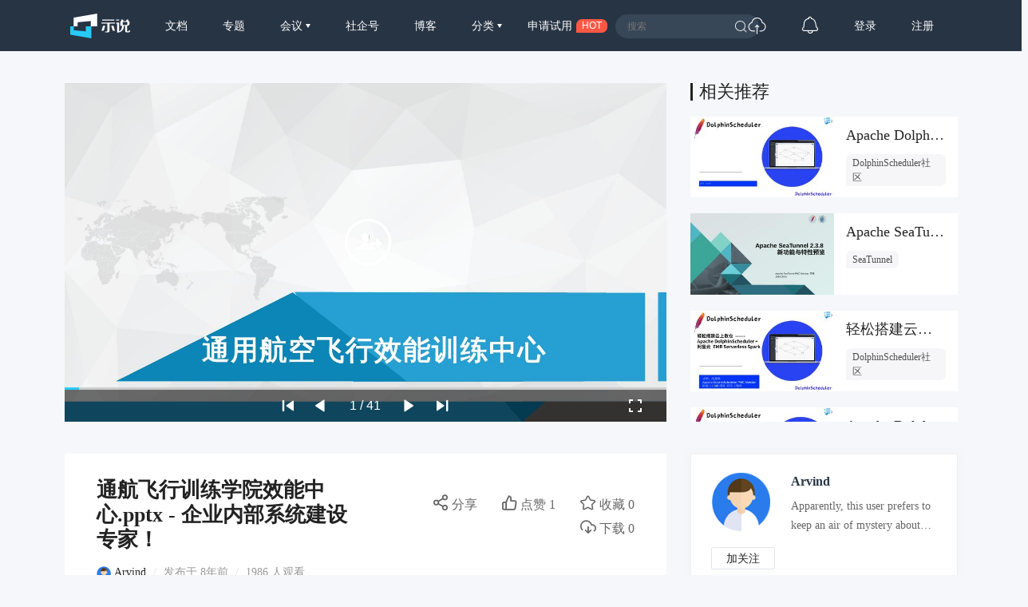

--- FILE ---
content_type: text/html; charset=UTF-8
request_url: https://www.slidestalk.com/web/v4/frontend/slides_latest_in_category
body_size: 8044
content:
{"data":{"id":10821,"slides":[{"id":"134872","user_id":"12044","user_display_name":"DolphinScheduler\u793e\u533a","name":"Apache DolphinScheduler\u53d1\u7248\u6d41\u7a0b\u4e0e\u907f\u5751\u6307\u5357","raw_filename":"tmp_pic\/20240807\/18391424\/12044\/w1723000430462.pptx","description":"","downloadable":true,"public":true,"category_id":"100","created":"2024-08-07 11:14:13","modified":"2024-08-07 11:14:13","key":"ApacheDolphinScheduler54153","extension":"pptx","convert_status":"199","total_view":"214","page_view":"214","download_count":"3","forward_count":"0","thumb_up_count":"0","favorite_count":"0","comment_count":"0","series":"","hotness":"550","event_id":"2045","video_id":null,"video_length":"-1","video_status":"0","video_size":"1","md_render_desc":"","video_view":"0","required_enroll":false,"enroll_set":"0","survey":"","declare_render":"","reason":null,"subtitle_task_id":null,"subtitle_task_status":"0","tags":"","picture":"https:\/\/sslprod.oss-cn-shanghai.aliyuncs.com\/stable\/slides\/ApacheDolphinScheduler54153\/thumbnail.jpg"},{"id":"134873","user_id":"62671","user_display_name":"SeaTunnel","name":"Apache SeaTunnel 2.3.8\u7248\u672c\u66f4\u65b0\u62a2\u5148\u770b\uff01","raw_filename":"tmp_pic\/20240924\/20342283\/62671\/w1727166349005.pptx","description":"","downloadable":true,"public":true,"category_id":"100","created":"2024-09-24 16:26:07","modified":"2024-09-24 16:27:31","key":"STSeaTunnel238preparerelease10682","extension":"pptx","convert_status":"199","total_view":"303","page_view":"303","download_count":"17","forward_count":"0","thumb_up_count":"0","favorite_count":"0","comment_count":"0","series":"","hotness":"6","event_id":"2087","video_id":null,"video_length":"-1","video_status":"0","video_size":"1","md_render_desc":"<p><br><\/p>","video_view":"0","required_enroll":false,"enroll_set":"1","survey":"","declare_render":"","reason":null,"subtitle_task_id":null,"subtitle_task_status":"0","tags":"","picture":"https:\/\/sslprod.oss-cn-shanghai.aliyuncs.com\/stable\/slides\/STSeaTunnel238preparerelease10682\/thumbnail.jpg"},{"id":"134874","user_id":"12044","user_display_name":"DolphinScheduler\u793e\u533a","name":"\u8f7b\u677e\u642d\u5efa\u4e91\u4e0a\u6570\u4ed3 - DolphinScheduler + Serverless Spark","raw_filename":"tmp_pic\/20240927\/51228156\/12044\/w1727426263572.pptx","description":"","downloadable":true,"public":true,"category_id":"100","created":"2024-09-27 16:37:47","modified":"2024-09-27 16:37:47","key":"DolphinSchedulerServerlessSpark42146","extension":"pptx","convert_status":"199","total_view":"87","page_view":"87","download_count":"0","forward_count":"0","thumb_up_count":"0","favorite_count":"0","comment_count":"0","series":"","hotness":"552","event_id":"-1","video_id":null,"video_length":"-1","video_status":"0","video_size":"1","md_render_desc":"","video_view":"0","required_enroll":false,"enroll_set":"0","survey":"","declare_render":"","reason":null,"subtitle_task_id":null,"subtitle_task_status":"0","tags":"","picture":"https:\/\/sslprod.oss-cn-shanghai.aliyuncs.com\/stable\/slides\/DolphinSchedulerServerlessSpark42146\/thumbnail.jpg"},{"id":"134875","user_id":"12044","user_display_name":"DolphinScheduler\u793e\u533a","name":"Apache DolphinScheduler\u5728BMR\u4e2d\u7684\u5b9e\u8df5","raw_filename":"tmp_pic\/20240927\/117269177\/12044\/w1727426283272.pptx","description":"","downloadable":true,"public":true,"category_id":"100","created":"2024-09-27 16:38:10","modified":"2024-09-27 16:38:10","key":"ApacheDolphinSchedulerBMR163587","extension":"pptx","convert_status":"199","total_view":"92","page_view":"92","download_count":"0","forward_count":"0","thumb_up_count":"0","favorite_count":"0","comment_count":"0","series":"","hotness":"553","event_id":"-1","video_id":null,"video_length":"-1","video_status":"0","video_size":"1","md_render_desc":"","video_view":"0","required_enroll":false,"enroll_set":"0","survey":"","declare_render":"","reason":null,"subtitle_task_id":null,"subtitle_task_status":"0","tags":"","picture":"https:\/\/sslprod.oss-cn-shanghai.aliyuncs.com\/stable\/slides\/ApacheDolphinSchedulerBMR163587\/thumbnail.jpg"},{"id":"134876","user_id":"1016163","user_display_name":"agentUniverse","name":"agentUniverse X \u6d59\u5927\u592a\u4e59\u5e73\u53f0\uff0c\u5f00\u6e90\u5171\u5efa\u62db\u52df\u4ee4\u6765\u5566\uff0c3\u4e07\u5956\u91d1\u7b49\u4f60\u62ff\uff01","raw_filename":"","description":"","downloadable":true,"public":true,"category_id":"100","created":"2025-01-17 16:57:51","modified":"2025-01-17 16:57:51","key":"117","extension":"","convert_status":"199","total_view":"143","page_view":"143","download_count":"0","forward_count":"0","thumb_up_count":"0","favorite_count":"0","comment_count":"0","series":"","hotness":"24","event_id":"-1","video_id":"a0de85bbd4b071ef80005017f1f80102","video_length":"543","video_status":"199","video_size":"503927072","md_render_desc":"<p style=\"text-align: justify;\">agentUniverse\u6b63\u5f0f\u4e0a\u7ebf\u6d59\u5927\u592a\u4e59\u5f00\u6e90\u5e73\u53f0\uff08https:\/\/www.taiyi.top\uff09\uff0c\u73b0\u53d1\u8d77\u6709\u5956\u62db\u52df\u4ee4\uff0c\u9080\u8bf7\u5927\u5bb6\u4e00\u8d77\u53c2\u4e0e\u5230\u5f00\u6e90\u5171\u5efa\u4e2d\u6765\uff0c\u89c1\u8bc1 AI \u5e94\u7528\u843d\u5730\u7684\u6bcf\u4e00\u6b65\u3002<\/p><p style=\"text-align: justify;\">May the Open Source force be with you\uff01<\/p><p style=\"text-align: justify;\"><strong>\u6d3b\u52a8\u4ecb\u7ecd<\/strong><br><\/p><p style=\"text-align: justify;\">\u672c\u6b21\u6d3b\u52a8\u8bbe\u7f6e15\u4e2a\u4efb\u52a1\uff0c\u5305\u62ec10\u4e2a\u9002\u5408\u521d\u5b66\u8005\u7684\u7b80\u5355\u578b\u95ee\u9898\uff08issue\uff09\u548c5\u4e2a\u66f4\u5177\u6311\u6218\u6027\u7684\u590d\u6742\u578b\u95ee\u9898\uff0c\u53c2\u4e0e\u8005\u53ef\u6839\u636e\u4e2a\u4eba\u5174\u8da3\u548c\u6280\u672f\u6c34\u5e73\u81ea\u7531\u9009\u62e9\u8ba4\u9886\uff0c\u5b8c\u6210\u76f8\u5e94\u4efb\u52a1\u5373\u53ef\u83b7\u5f97\u5bf9\u5e94\u5956\u91d1\uff08\u793e\u533a\u6280\u672f\u540c\u5b66\u4f1a\u6839\u636e\u4efb\u52a1\u5b8c\u6210\u7a0b\u5ea6\u786e\u5b9a\u5956\u91d1\u5177\u4f53\u989d\u5ea6\uff09\u3002\u8be6\u7ec6issue\u89c1\u6587\u672b\uff5e<br><\/p><p style=\"text-align: justify;\"><strong>\u65f6\u95f4\uff1a<\/strong>2025\u5e741\u670817\u65e5-5\u670818\u65e5<\/p><p style=\"text-align: justify;\"><strong>\u6d3b\u52a8\u5165\u53e3\uff1a<\/strong><\/p><p style=\"text-align: justify;\"><a href=\"https:\/\/www.taiyi.top\/competition-details?id=67866962c1b215c67454175f\" target=\"_blank\">https:\/\/www.taiyi.top\/competition-details?id=67866962c1b215c67454175f<\/a><\/p><p style=\"text-align: justify;\"><strong>issue\u5217\u8868\uff1a<\/strong><\/p><p style=\"text-align: justify;\"><a href=\"https:\/\/github.com\/antgroup\/agentUniverse\/issues\" target=\"_blank\">https:\/\/github.com\/antgroup\/agentUniverse\/issues<\/a><\/p><p style=\"text-align: justify;\"> <\/p><p style=\"text-align: justify;\">\u592a\u4e59\uff0c\u662f\u7531\u6d59\u6c5f\u5927\u5b66\u81ea\u4e3b\u7814\u53d1\u7684\u5f00\u6e90\u751f\u6001\u670d\u52a1\u7cfb\u7edf\uff0c\u8054\u5408\u56fd\u518530\u591a\u6240\u91cd\u70b9\u9ad8\u6821\u548c\u4f18\u79c0\u5f00\u6e90\u9879\u76ee\uff0c\u9762\u5411\u5168\u56fd\u9ad8\u6821\u548c\u5f00\u53d1\u8005\u63d0\u4f9b\u5f00\u6e90\u8d21\u732e\u4ef7\u503c\u8bc4\u4ef7\u4e0e\u5f00\u6e90\u7ade\u8d5b\u670d\u52a1\u3002<\/p><p style=\"text-align: justify;\"><br><strong>\u5956\u91d1\u8bf4\u660e<\/strong><br><\/p><p style=\"text-align: justify;\"><strong>\u5956\u91d1\uff1a<\/strong>\u672c\u6b21\u6d3b\u52a8\u7279\u8bbe\u5956\u91d1\u6c603\u4e07\u5143\u3002<\/p><p style=\"text-align: justify;\"><strong>\u8bf4\u660e\uff1a<\/strong>\u4f1a\u6839\u636e\u63d0\u4ea4issue\u7684\u8d21\u732e\u503c\u548c\u5de5\u4f5c\u91cf\u8bc4\u4f30\u5177\u4f53\u5956\u91d1\u989d\uff0c<strong>commit\u6210\u529f\u5373\u53ef\u989d\u5916\u83b7\u5f97agentUniverse\u5b9a\u5236T\u6064\u4e00\u4ef6<\/strong>\uff08\u6bcf\u4eba\u4ec5\u9650\u4e00\u4ef6\uff09\u3002<br><strong>\u5b66\u4e60\u8d44\u6599<\/strong><br><\/p><p style=\"text-align: justify;\">\u4e3a\u4e86\u5e2e\u52a9\u5927\u5bb6\u5feb\u901f\u5165\u624b\uff0c\u964d\u4f4e\u5b66\u4e60\u6210\u672c\uff0c\u6211\u4eec\u5f55\u5236\u4e86 agentUniverse \u591a\u667a\u80fd\u4f53\u6846\u67b6\u5165\u95e8\u6559\u7a0b\u4f9b\u5927\u5bb6\u5b66\u4e60\u53c2\u8003\uff0c\u8bfe\u7a0b\u5305\u542b\u7406\u8bba\u8bfe\u3001\u5165\u95e8\u8bfe\u3001\u8fdb\u9636\u8bfe\uff0c\u5171 9 \u8282\uff0c\u5b66\u5b8c\u5168\u90e8\u8bfe\u7a0b\u9884\u8ba1\u9700\u8981 100 \u5206\u949f\u3002<\/p><p style=\"text-align: justify;\"><br><strong>\u6559\u7a0b\u94fe\u63a5\uff1a<\/strong><\/p><p style=\"text-align: justify;\"><a href=\"https:\/\/space.bilibili.com\/1918759067\/channel\/collectiondetail?sid=4258389\" target=\"_blank\">https:\/\/space.bilibili.com\/1918759067\/channel\/collectiondetail?sid=4258389<\/a><\/p><p style=\"text-align: justify;\"> <\/p><table style=\"width: auto; text-align: start;\"><tbody><tr><td colspan=\"3\" rowspan=\"1\" width=\"auto\">agentUniverse\u591a\u667a\u80fd\u4f53\u6846\u67b6\u5165\u95e8\u6559\u7a0b<\/td><\/tr><tr><td colspan=\"1\" rowspan=\"1\" width=\"66\">\u7c7b\u578b<\/td><td colspan=\"1\" rowspan=\"1\" width=\"195\">\u8bfe\u7a0b\u7ae0\u8282<\/td><td colspan=\"1\" rowspan=\"1\" width=\"303\">\u5177\u4f53\u8bfe\u7a0b<\/td><\/tr><tr><td colspan=\"1\" rowspan=\"2\" width=\"66\">\u7406\u8bba\u8bfe<\/td><td colspan=\"1\" rowspan=\"2\" width=\"195\">agentUniverse \u591a\u667a\u80fd\u4f53\u6846\u67b6\u6982\u8ff0<\/td><td colspan=\"1\" rowspan=\"1\" width=\"303\">\u7b80\u4ecb\u53ca\u8bbe\u8ba1\u601d\u8def<\/td><\/tr><tr><td colspan=\"1\" rowspan=\"1\" width=\"303\">agentUniverse \u5f00\u6e90\u4e0e\u5f00\u653e<\/td><\/tr><tr><td colspan=\"1\" rowspan=\"6\" width=\"66\">\u5b9e\u64cd\u8bfe<\/td><td colspan=\"1\" rowspan=\"4\" width=\"195\">\u5982\u4f55\u4f7f\u7528agentUniverse \u6784\u5efa\u667a\u80fd\u4f53\u5e94\u7528<\/td><td colspan=\"1\" rowspan=\"1\" width=\"303\">\u667a\u80fd\u4f53\u5e94\u7528\u6784\u5efa\u8981\u7d20\u548c\u57fa\u672c\u6b65\u9aa4<\/td><\/tr><tr><td colspan=\"1\" rowspan=\"1\" width=\"303\">\u4ee3\u7801\u5316\u65b9\u5f0f\u642d\u5efa\u548c\u8bbf\u95ee\u667a\u80fd\u4f53\u5e94\u7528<\/td><\/tr><tr><td colspan=\"1\" rowspan=\"1\" width=\"303\">\u4ea7\u54c1\u5316\u7684\u5e73\u53f0\u65b9\u5f0f\u642d\u5efa\u548c\u4f7f\u7528\u667a\u80fd\u4f53\u5e94\u7528<\/td><\/tr><tr><td colspan=\"1\" rowspan=\"1\" width=\"303\">\u90e8\u7f72\u548c\u8fd0\u7ef4<\/td><\/tr><tr><td colspan=\"1\" rowspan=\"2\" width=\"195\">\u5e94\u7528\u6848\u4f8b\u89e3\u6790<\/td><td colspan=\"1\" rowspan=\"1\" width=\"303\">\u7b2c\u4e00\u4e2a\u8fd0\u884c\u6848\u4f8b<\/td><\/tr><tr><td colspan=\"1\" rowspan=\"1\" width=\"303\">\u5b98\u65b9\u6848\u4f8b\u89e3\u6790<\/td><\/tr><tr><td colspan=\"1\" rowspan=\"1\" width=\"66\">\u8fdb\u9636\u8bfe<\/td><td colspan=\"1\" rowspan=\"1\" width=\"195\">\u9ad8\u9636\u8bfe\u7a0b<\/td><td colspan=\"1\" rowspan=\"1\" width=\"303\">\u9ad8\u9636\u5e94\u7528\u4e0e\u539f\u7406\u4ecb\u7ecd<\/td><\/tr><\/tbody><\/table><p style=\"text-align: justify;\"><br><\/p><p style=\"text-align: justify;\">\u5b66\u4e60\u4e4b\u524d\u522b\u5fd8\u4e86\u63d0\u524d\u6d4f\u89c8\u9879\u76ee\uff0c\u70b9\u4eaeStar\ud83c\udf1f\u652f\u6301\u4e00\u4e0b\u3002<\/p><p style=\"text-align: justify;\"><a href=\"https:\/\/github.com\/antgroup\/agentUniverse\" target=\"_blank\"><strong>\u9879\u76ee\u5730\u5740\uff1a<\/strong>https:\/\/github.com\/antgroup\/agentUniverse<\/a><br><\/p><p style=\"text-align: justify;\"><strong>\u6587\u6863\u5730\u5740<\/strong>\uff1a<\/p><p style=\"text-align: justify;\"><a href=\"https:\/\/github.com\/antgroup\/agentUniverse\/blob\/master\/README_zh.md\" target=\"_blank\">https:\/\/github.com\/antgroup\/agentUniverse\/blob\/master\/README_zh.md<\/a><\/p><p style=\"text-align: justify;\">\u5b66\u4e60\u8fc7\u7a0b\u4e2d\u82e5\u53d1\u73b0\u6587\u6863\u6709\u7ec6\u8282\u9519\u8bef\u6216\u8005\u53ef\u4ee5\u8865\u5145\u7684\u5730\u65b9\uff0c\u6b22\u8fce\u63d0 issue \u6349\u866b\u3002<\/p><p style=\"text-align: justify;\">\u65e0\u8bba\u60a8\u662f\u7ecf\u9a8c\u4e30\u5bcc\u7684\u5f00\u53d1\u8005\uff0c\u8fd8\u662f\u521a\u521a\u8e0f\u5165\u5f00\u6e90\u4e16\u754c\u7684\u65b0\u4eba\uff0c\u8fd9\u90fd\u662f\u4e00\u4e2a\u4e0d\u5bb9\u9519\u8fc7\u7684\u6210\u957f\u4e0e\u4ea4\u6d41\u5e73\u53f0\u3002\u540e\u7eed\uff0c\u6211\u4eec\u4e5f\u4f1a\u9080\u8bf7\u8682\u8681\u96c6\u56e2 agentUniverse \u67b6\u6784\u5e08\u4e3a\u5927\u5bb6\u505aissue\u89e3\u8bfb\u76f4\u64ad\uff0c\u5e2e\u52a9\u5927\u5bb6\u66f4\u5feb\u89e3\u51b3issue\u3002<\/p><p style=\"text-align: justify;\"><br>\u6211\u4eec\u70ed\u5207\u671f\u76fc\u60a8\u7684\u52a0\u5165\uff0c\u4e00\u8d77\u5f00\u542f\u8fd9\u6bb5\u6fc0\u52a8\u4eba\u5fc3\u7684\u6280\u672f\u63a2\u7d22\u4e4b\u65c5\u5427\uff01<\/p><p style=\"text-align: justify;\"><br><strong>\u52a0\u7fa4<\/strong><br><br><img src=\"blob:https:\/\/www.slidestalk.com\/613c207b-a3de-4912-8d03-bb49f279f258\" alt=\"\" data-href=\"\" style=\"\"><\/p><p style=\"text-align: justify;\">\u626b\u63cf\u4e0b\u65b9\u4e8c\u7ef4\u7801\uff0c\u52a0\u5165\u7fa4\u804a\uff0c\u5bf9\u672c\u6b21\u6d3b\u52a8\u7684\u4efb\u4f55\u7591\u95ee\u90fd\u53ef\u5728\u5fae\u4fe1\u7fa4\uff08\u5de6\uff09\u4ea4\u6d41\u63d0\u95ee\uff0c\u9489\u9489\u7fa4\uff08\u53f3\uff09\u63d0\u4f9b\u6280\u672f\u7b54\u7591\u652f\u6301\u670d\u52a1\u3002<\/p><p style=\"text-align: justify;\"><strong><br>issue\u5217\u8868<\/strong><br><br><\/p><p style=\"text-align: justify;\"><strong>\u7b80\u5355\u7c7bissue\uff0810\u9879\uff09<\/strong><br><br><\/p><table style=\"width: auto; text-align: start;\"><tbody><tr><td colspan=\"1\" rowspan=\"1\" width=\"37\">\u5e8f\u53f7<\/td><td colspan=\"1\" rowspan=\"1\" width=\"121\">issue\u540d\u79f0<\/td><td colspan=\"1\" rowspan=\"1\" width=\"437\">\u8be6\u7ec6\u5185\u5bb9<\/td><td colspan=\"1\" rowspan=\"1\" width=\"52\">\u7c7b\u522b<\/td><\/tr><tr><td colspan=\"1\" rowspan=\"1\" width=\"37\">1<\/td><td colspan=\"1\" rowspan=\"1\" width=\"121\">\u77e5\u8bc6reader\u7ec4\u4ef6\u8d21\u732e<\/td><td colspan=\"1\" rowspan=\"1\" width=\"437\">agentUniverse\u76ee\u524d\u5df2\u7ecf\u63d0\u4f9b\u4e86pdf\u3001txt\u3001docx\u3001txt\u7b49\u6587\u672c\u7c7b\u77e5\u8bc6reader\u80fd\u529b\uff0c\u9879\u76ee\u9700\u8981\u5176\u4ed6\u7684\u77e5\u8bc6\u52a0\u8f7d\u624b\u6bb5\uff0c\u671f\u5f85\u60a8\u5efa\u8bbe\u7684\u65b9\u5411\u5982\u4e0b\uff1a\u4ece\u7f51\u9875\u4e2d\u52a0\u8f7d\u77e5\u8bc6\u5185\u5bb9\u4ece\u56fe\u7247\u4e2d\u52a0\u8f7d\u77e5\u8bc6\u5185\u5bb9\u4ece\u5728\u7ebf\u4e91\u6587\u6863\u4e2d\u52a0\u8f7d\u77e5\u8bc6\u5185\u5bb9\u5176\u4ed6\u5e38\u7528\u77e5\u8bc6\u52a0\u8f7d\u7c7b\u578b<\/td><td colspan=\"1\" rowspan=\"1\" width=\"52\">\u589e\u52a0\u7279\u6027<\/td><\/tr><tr><td colspan=\"1\" rowspan=\"1\" width=\"37\">2<\/td><td colspan=\"1\" rowspan=\"1\" width=\"121\">\u77e5\u8bc6\u53ec\u56de\u540e\u7f6e\u5904\u7406\u7ec4\u4ef6\u8d21\u732e<\/td><td colspan=\"1\" rowspan=\"1\" width=\"437\">agentUniverse\u76ee\u524d\u63d0\u4f9b\u9ed8\u8ba4\u7684\u77e5\u8bc6\u53ec\u56de\u540e\u7f6e\u5904\u7406\u7ec4\u4ef6\uff0c\u9879\u76ee\u9700\u8981\u5176\u4ed6\u7684\u52a0\u5de5\u624b\u6bb5\uff0c\u671f\u5f85\u60a8\u5efa\u8bbe\u7684\u65b9\u5411\u5982\u4e0b\uff1arerank\uff1a\u53ec\u56de\u91cd\u6392\uff08\u53ef\u53c2\u8003\u76ee\u524dau\u63a5\u5165\u7684dashscope rerank\u7ec4\u4ef6\uff09\u878d\u5408\u3001\u8fc7\u6ee4\u3001\u6458\u8981\u3001\u603b\u7ed3\uff1a\u53ef\u7ed3\u5408\u5177\u4f53\u573a\u666f\uff0c\u5bf9\u4e8e\u53ec\u56de\u5185\u5bb9\u8fdb\u884c\u878d\u5408\u3001\u8fc7\u6ee4\u3001\u6458\u8981\u6216\u603b\u7ed3\uff0c\u8fdb\u4e00\u6b65\u63d0\u5347\u591a\u8def\u53ec\u56de\u540e\u5185\u5bb9\u7684\u8d28\u91cf<\/td><td colspan=\"1\" rowspan=\"1\" width=\"52\">\u589e\u52a0\u7279\u6027<\/td><\/tr><tr><td colspan=\"1\" rowspan=\"1\" width=\"37\">3<\/td><td colspan=\"1\" rowspan=\"1\" width=\"121\">\u5b89\u5168\u80fd\u529b\u7ec4\u4ef6\u8d21\u732e<\/td><td colspan=\"1\" rowspan=\"1\" width=\"437\">\u671f\u5f85\u60a8\u5efa\u8bbe\u7684\u65b9\u5411\u5982\u4e0b\uff1a\u654f\u611f\u8bcd\u8fc7\u6ee4\u5de5\u5177\uff1a\u57fa\u4e8e\u8bcd\u5e93\u7b49\u6280\u672f\u624b\u6bb5\uff0c\u5bf9\u4e8e\u667a\u80fd\u4f53\u6267\u884c\u4e2d\u5305\u542b\u654f\u611f\u8bcd\u7684\u6587\u672c\u548c\u5185\u5bb9\u8fdb\u884c\u62e6\u622a\u4e0e\u8fc7\u6ee4\u5408\u89c4\u77e5\u8bc6\u5e93\uff1a\u7ed3\u5408\u573a\u666f\u63d0\u4f9b\u5408\u89c4\u77e5\u8bc6\u5e93\uff0c\u4f7f\u667a\u80fd\u4f53\u5728\u8fd0\u884c\u8fc7\u7a0b\u4e2d\u66f4\u52a0\u5b89\u5168\u53ef\u9760\u3002\u4f8b\u5982\uff1a\u65b0\u95fb\u5206\u6790\u573a\u666f\u4e2d\uff0c\u6839\u636e\u5173\u952e\u8bcd\u8bcd\u6027\u4e0e\u4e8b\u4ef6\u5b9a\u6027\u5224\u65ad\u8f93\u51fa\u5185\u5bb9\u662f\u5426\u5305\u542b\u653f\u6cbb\u98ce\u9669\u6570\u636e\u8131\u654f\uff1a\u63d0\u4f9b\u57fa\u4e8e\u89c4\u5219\u6216\u7b97\u6cd5\u7684\u6570\u636e\u8131\u654f\u7ec4\u4ef6\u80fd\u529b\uff1b<\/td><td colspan=\"1\" rowspan=\"1\" width=\"52\">\u589e\u52a0\u7279\u6027<\/td><\/tr><tr><td colspan=\"1\" rowspan=\"1\" width=\"37\">4<\/td><td colspan=\"1\" rowspan=\"1\" width=\"121\">LLM\u7ec4\u4ef6\u63a5\u5165<\/td><td colspan=\"1\" rowspan=\"1\" width=\"437\">\u671f\u5f85\u60a8\u4f18\u5148\u63a5\u5165\u7684LLM\u6a21\u578b\u7ec4\u4ef6\u5982\u4e0b\uff1aAzure OpenAIAWSGooglehuggingface_hubvllm\u5176\u4ed6\u9879\u76ee\u4e2d\u672a\u5305\u542b\u7684\u540c\u7c7b\u7ec4\u4ef6<\/td><td colspan=\"1\" rowspan=\"1\" width=\"52\">\u589e\u52a0\u7279\u6027<\/td><\/tr><tr><td colspan=\"1\" rowspan=\"1\" width=\"37\">5<\/td><td colspan=\"1\" rowspan=\"1\" width=\"121\">Embedding\u7ec4\u4ef6\u63a5\u5165<\/td><td colspan=\"1\" rowspan=\"1\" width=\"437\">\u671f\u5f85\u60a8\u4f18\u5148\u63a5\u5165\u7684Embedding\u7ec4\u4ef6\u5982\u4e0b\uff1aAzure OpenAIAWSGooglehuggingface_hubollama\u5176\u4ed6\u9879\u76ee\u4e2d\u672a\u5305\u542b\u7684\u540c\u7c7b\u7ec4\u4ef6<\/td><td colspan=\"1\" rowspan=\"1\" width=\"52\">\u589e\u52a0\u7279\u6027<\/td><\/tr><tr><td colspan=\"1\" rowspan=\"1\" width=\"37\">6<\/td><td colspan=\"1\" rowspan=\"1\" width=\"121\">\u5de5\u5177\u63d2\u4ef6\u63a5\u5165<\/td><td colspan=\"1\" rowspan=\"1\" width=\"437\">\u671f\u5f85\u60a8\u4f18\u5148\u63a5\u5165\u7684\u5de5\u5177\u63d2\u4ef6\u5982\u4e0b\uff1aSearch\u7c7bCode Interpreter\u7c7bOthers YoutubeYahoo FinanceArXivofficeslash\u7b49<\/td><td colspan=\"1\" rowspan=\"1\" width=\"52\">\u589e\u52a0\u7279\u6027<\/td><\/tr><tr><td colspan=\"1\" rowspan=\"1\" width=\"37\">7<\/td><td colspan=\"1\" rowspan=\"1\" width=\"121\">\u9519\u8bef\u4fe1\u606f\u4f18\u5316<\/td><td colspan=\"1\" rowspan=\"1\" width=\"437\">\u5728\u4f7f\u7528agentUniverse\u7684\u8fc7\u7a0b\u4e2d\uff0c\u6211\u4eec\u53ef\u80fd\u4f1a\u9047\u5230\u8fd0\u884c\u62a5\u9519\uff0c\u4f46\u662f\u5f88\u591a\u9519\u8bef\u4fe1\u606f\u53ea\u89c2\u770b\u9519\u8bef\u5806\u6808\u8bed\u4e49\u5316\u4e0d\u660e\u786e\uff0c\u6211\u4eec\u901a\u8fc7\u4f18\u5316\u8ba9\u8fd9\u4e9b\u9519\u8bef\u539f\u56e0\u66f4\u76f4\u89c2\u3002<\/td><td colspan=\"1\" rowspan=\"1\" width=\"52\">\u589e\u52a0\u7279\u6027<\/td><\/tr><tr><td colspan=\"1\" rowspan=\"1\" width=\"37\">8<\/td><td colspan=\"1\" rowspan=\"1\" width=\"121\">\u6848\u4f8b\u63d0\u4f9b<\/td><td colspan=\"1\" rowspan=\"1\" width=\"437\">\u53c2\u8003agentUniverse\u63d0\u4f9b\u7684\u5b98\u65b9\u6848\u4f8b\uff0c\u5c06\u60a8\u4f7f\u7528agentUniverse\u642d\u5efa\u667a\u80fd\u4f53\u6216\u667a\u80fd\u4f53\u7ec4\u7684\u6848\u4f8b\u5206\u4eab\u51fa\u6765\uff0c\u53ef\u4ee5\u662f\u89e3\u51b3\u5b9e\u9645\u95ee\u9898\u8fd9\u7c7b\u5b9e\u7528\u578b\u7684\uff0c\u4e5f\u53ef\u4ee5\u662f\u65b0\u5947\u597d\u73a9\u7684\u3002<\/td><td colspan=\"1\" rowspan=\"1\" width=\"52\">\u6559\u7a0b\/\u793a\u4f8b<\/td><\/tr><tr><td colspan=\"1\" rowspan=\"1\" width=\"37\">9<\/td><td colspan=\"1\" rowspan=\"1\" width=\"121\">\u6587\u6863\u6216\u4ee3\u7801\u6ce8\u91ca\u8865\u5145<\/td><td colspan=\"1\" rowspan=\"1\" width=\"437\">\u671f\u5f85\u60a8\u5efa\u8bbe\u7684\u65b9\u5411\u5982\u4e0b\uff1a \u6587\u6863\u9605\u8bfb\u4f53\u9a8c\u4f18\u5316\uff1a\u53ef\u4ee5\u662f\u5bf9\u4e8e\u6587\u6863\u8fdb\u884c\u4fee\u6539\u3001\u7ea0\u9519\u3001\u91cd\u6784\uff0c\u63d0\u5347\u7528\u6237\u6574\u4f53\u9605\u8bfb\u4f53\u9a8c\uff1b\u4ee3\u7801\u6ce8\u91ca\u8865\u5145\uff1a\u8865\u5145agentUniverse\u4e2d\u7684\u7c7b\u3001\u65b9\u6cd5\u8bf4\u660e\u6ce8\u91ca\uff0c\u9700\u8981\u7b26\u5408google\u6ce8\u91ca\u89c4\u8303<\/td><td colspan=\"1\" rowspan=\"1\" width=\"52\">\u6559\u7a0b\/\u793a\u4f8b<\/td><\/tr><tr><td colspan=\"1\" rowspan=\"1\" width=\"37\">10<\/td><td colspan=\"1\" rowspan=\"1\" width=\"121\">\u89c6\u9891\u6559\u5b66\u5f55\u5236<\/td><td colspan=\"1\" rowspan=\"1\" width=\"437\">\u5c06\u60a8\u4f7f\u7528agentUniverse\u7684\u8fc7\u7a0b\u8fdb\u884c\u5f55\u5236\uff0c\u5e76\u5236\u4f5c\u6210\u6559\u5b66\u89c6\u9891\uff0c\u4ee5\u5e2e\u52a9\u5176\u4ed6\u7528\u6237\u66f4\u597d\u7684\u4e0a\u624bagentUniverse\u9879\u76ee\u3002<\/td><td colspan=\"1\" rowspan=\"1\" width=\"52\">\u6559\u7a0b\/\u793a\u4f8b<\/td><\/tr><\/tbody><\/table><p style=\"text-align: justify;\"><br><\/p><p style=\"text-align: justify;\"><strong>\u590d\u6742\u7c7bissue\uff085\u9879\uff09<\/strong><\/p><p style=\"text-align: justify;\"><br><\/p><table style=\"width: auto; text-align: start;\"><tbody><tr><td colspan=\"1\" rowspan=\"1\" width=\"38\">\u5e8f\u53f7<\/td><td colspan=\"1\" rowspan=\"1\" width=\"103\">issue\u540d\u79f0<\/td><td colspan=\"1\" rowspan=\"1\" width=\"438\">\u8be6\u7ec6\u5185\u5bb9<\/td><td colspan=\"1\" rowspan=\"1\" width=\"51\">\u7c7b\u522b<\/td><\/tr><tr><td colspan=\"1\" rowspan=\"1\" width=\"38\">1<\/td><td colspan=\"1\" rowspan=\"1\" width=\"103\">\u667a\u80fd\u4f53\u5de5\u4f5c\u6a21\u5f0f\u8d21\u732e<\/td><td colspan=\"1\" rowspan=\"1\" width=\"438\">agentUniverse\u62e5\u6709\u4e30\u5bcc\u7684\u591a\u667a\u80fd\u4f53\u534f\u540c\u6a21\u5f0f\u7ec4\u4ef6\uff08\u53ef\u89c6\u4e3a\u4e00\u4e2a\u534f\u540c\u6a21\u5f0f\u5de5\u5382Pattern Factory\uff09\uff0c\u5b83\u80fd\u8ba9\u667a\u80fd\u4f53\u4eec\u5404\u53f8\u5176\u804c\u5728\u89e3\u51b3\u4e0d\u540c\u9886\u57df\u95ee\u9898\u65f6\u53d1\u6325\u6700\u5927\u7684\u80fd\u529b\uff1b \u4ee5agentUniverse\u4e2d\u7684PEER\u6a21\u5f0f\u4e3a\u4f8b\uff1a \u8be5\u6a21\u5f0f\u901a\u8fc7\u8ba1\u5212\uff08Plan\uff09\u3001\u6267\u884c\uff08Execute\uff09\u3001\u8868\u8fbe\uff08Express\uff09\u3001\u8bc4\u4ef7\uff08Review\uff09\u56db\u4e2a\u4e0d\u540c\u804c\u8d23\u7684\u667a\u80fd\u4f53\uff0c\u5b9e\u73b0\u5bf9\u590d\u6742\u95ee\u9898\u7684\u591a\u6b65\u62c6\u89e3\u3001\u5206\u6b65\u6267\u884c\uff0c\u5e76\u57fa\u4e8e\u8bc4\u4ef7\u53cd\u9988\u8fdb\u884c\u81ea\u4e3b\u8fed\u4ee3\uff0c\u6700\u7ec8\u63d0\u5347\u63a8\u7406\u5206\u6790\u7c7b\u4efb\u52a1\u8868\u73b0\u3002 \u6211\u4eec\u6b63\u5728\u63a2\u7d22\u66f4\u591a\u7684\u591a\u667a\u80fd\u4f53\u534f\u540c\u6a21\u5f0f\uff0c\u4e0b\u5217\u662f2\u7c7b\u53ef\u4f9b\u53c2\u8003\u5efa\u8bbe\u7684\u591a\u667a\u80fd\u4f53\u6a21\u5f0f\uff1a 1\uff09GRR\u6a21\u5f0f\uff1a\u8be5\u6a21\u5f0f\u5305\u542b\u751f\u6210\uff08Gen)\u3001\u53cd\u601d\uff08Review\uff09\u3001\u4fee\u6539\uff08Rewrite\uff09\u4e09\u4e2a\u4e0d\u540c\u804c\u8d23\u7684\u667a\u80fd\u4f53\uff0c\u5b9e\u73b0\u5bf9\u4e8e\u7528\u6237\u6307\u5b9a\u5185\u5bb9\u7684\u751f\u6210\u3001\u601d\u8003\u5e76\u4fee\u6b63\uff0c\u6700\u7ec8\u63d0\u5347\u751f\u6210\u7c7b\u4efb\u52a1\u8868\u73b0\u3002 2\uff09IS\u6a21\u5f0f\uff1a\u6539\u6a21\u5f0f\u5305\u542b\u6267\u884c\uff08implementation\uff09\u3001\u76d1\u7763\uff08supervision\uff09\u4e24\u4e2a\u667a\u80fd\u4f53\uff0c\u7531\u6267\u884c\u667a\u80fd\u4f53\u8fdb\u884c\u4e3b\u6d41\u7a0b\u6267\u884c\uff0c\u7531\u76d1\u7763\u667a\u80fd\u4f53\u5bf9\u4e8e\u4e3b\u6d41\u7a0b\u8fdb\u884c\u76d1\u7763\u53cd\u9988\uff0c\u4fdd\u8bc1\u4e3b\u6d41\u7a0b\u6267\u884c\u8fc7\u7a0b\u4e0e\u7528\u6237\u76ee\u6807\u4e0d\u4ea7\u751f\u504f\u79bb\u3002<\/td><td colspan=\"1\" rowspan=\"1\" width=\"51\">\u589e\u52a0\u7279\u6027<\/td><\/tr><tr><td colspan=\"1\" rowspan=\"1\" width=\"38\">2<\/td><td colspan=\"1\" rowspan=\"1\" width=\"103\">\u77e5\u8bc6\u52a0\u5de5\u7ec4\u4ef6\u8d21\u732e<\/td><td colspan=\"1\" rowspan=\"1\" width=\"438\">agentUniverse\u76ee\u524d\u63d0\u4f9b\u9ed8\u8ba4\u7684\u77e5\u8bc6\u52a0\u5de5\u7ec4\u4ef6\uff0c\u9879\u76ee\u9700\u8981\u5176\u4ed6\u7684\u52a0\u5de5\u624b\u6bb5\uff0c\u671f\u5f85\u60a8\u5efa\u8bbe\u7684\u65b9\u5411\u5982\u4e0b\uff1a\u77e5\u8bc6\u62c6\u6761\uff1a\u9700\u8981\u7ed3\u5408\u5177\u4f53\u4efb\u52a1\u573a\u666f\u63d0\u4f9b\u6700\u5408\u9002\u7684\u77e5\u8bc6\u62c6\u6761\u7ec4\u4ef6\u3002\u4f8b\u5982\u5728\u5408\u540c\u6761\u6b3e\u7c7b\u77e5\u8bc6\u52a0\u5de5\u4e2d\uff0c\u5f80\u5f80\u6309\u7167\u5355\u6761\u6761\u6b3e\u8fdb\u884c\u62c6\u6761\uff1b\u5728\u8bba\u6587\u7c7b\u77e5\u8bc6\u52a0\u5de5\u4e2d\uff0c\u5f80\u5f80\u6309\u7167\u8bba\u70b9\u3001\u8bba\u636e\u8fdb\u884c\u62c6\u6761\uff1b\u77e5\u8bc6\u63d0\u53d6\uff1a\u9700\u8981\u7ed3\u5408\u5177\u4f53\u4efb\u52a1\u573a\u666f\u63d0\u4f9b\u6700\u5408\u9002\u7684\u77e5\u8bc6\u62c6\u6761\u7ec4\u4ef6\u3002\u4f8b\u5982\uff0c\u5728\u4f9b\u5e94\u94fe\u573a\u666f\u77e5\u8bc6\u4e2d\u5f80\u5f80\u4f1a\u63d0\u53d6\u77e5\u8bc6\u4e2d\u7684\u5b9e\u4f53\u4e0e\u5176\u5173\u8054\u5173\u7cfb\uff1b\u5728\u91d1\u878d\u8d22\u62a5\u573a\u666f\u77e5\u8bc6\u4e2d\u5f80\u5f80\u4f1a\u63d0\u53d6\u5bf9\u5e94\u7684\u91d1\u878d\u6307\u6807\uff1b\u77e5\u8bc6\u53bb\u91cd\uff1a\u9700\u8981\u7ed3\u5408\u5177\u4f53\u4efb\u52a1\u573a\u666f\u63d0\u4f9b\u6700\u5408\u9002\u7684\u77e5\u8bc6\u53bb\u91cd\u7ec4\u4ef6\uff0c\u5305\u62ec\u5bf9\u4e8e\u77e5\u8bc6\u7684\u805a\u5408\u3001\u6458\u8981\u3001\u603b\u7ed3\u3002\u4f8b\u5982\uff0c\u5728\u91d1\u878d\u4e8b\u4ef6\u573a\u666f\u4e2d\uff0c\u9700\u8981\u5c06\u540c\u4e00\u4e2a\u4e8b\u4ef6\u7684\u5173\u8054\u65b0\u95fb\u805a\u5408\u5230\u540c\u4e00\u4e2a\u4e8b\u4ef6\u4e2d\u53bb\u3002<\/td><td colspan=\"1\" rowspan=\"1\" width=\"51\">\u589e\u52a0\u7279\u6027<\/td><\/tr><tr><td colspan=\"1\" rowspan=\"1\" width=\"38\">3<\/td><td colspan=\"1\" rowspan=\"1\" width=\"103\">VectorDB\u65b0\u589e<\/td><td colspan=\"1\" rowspan=\"1\" width=\"438\">\u671f\u5f85\u60a8\u4f18\u5148\u63a5\u5165\u7684VectorDB\u7ec4\u4ef6\u5982\u4e0b\uff1aFAISS\u5176\u4ed6\u9879\u76ee\u4e2d\u672a\u5305\u542b\u7684\u540c\u7c7b\u7ec4\u4ef6<\/td><td colspan=\"1\" rowspan=\"1\" width=\"51\">\u589e\u52a0\u7279\u6027<\/td><\/tr><tr><td colspan=\"1\" rowspan=\"1\" width=\"38\">4<\/td><td colspan=\"1\" rowspan=\"1\" width=\"103\">\u667a\u80fd\u4f53\u4e0e\u7ec4\u4ef6\u914d\u7f6e\u4fe1\u606f\u843d\u5e93<\/td><td colspan=\"1\" rowspan=\"1\" width=\"438\">\u76ee\u524dagentUniverse\u667a\u80fd\u4f53\u4e0e\u7ec4\u4ef6\u7684\u6240\u6709\u7684\u914d\u7f6e\u5185\u5bb9\u90fd\u5b58\u50a8\u5728yaml\u4e2d\uff0c\u6211\u4eec\u9700\u8981\u63d0\u4f9b\u4e00\u4e2a\u80fd\u529b\u5c06\u6240\u6709\u4fe1\u606f\u80fd\u591f\u90fd\u5b58\u50a8\u5728db\u4e2d\uff0c\u8fd9\u5c06\u4e3a\u672a\u6765\u66f4\u597d\u7684\u7ba1\u7406\u4e0e\u5171\u4eab\u8fd9\u4e9b\u4fe1\u606f\u6253\u4e0b\u57fa\u7840\u3002<\/td><td colspan=\"1\" rowspan=\"1\" width=\"51\">\u589e\u52a0\u7279\u6027<\/td><\/tr><tr><td colspan=\"1\" rowspan=\"1\" width=\"38\">5<\/td><td colspan=\"1\" rowspan=\"1\" width=\"103\">prompt\u751f\u6210\u3001\u4f18\u5316\u5de5\u5177<\/td><td colspan=\"1\" rowspan=\"1\" width=\"438\">\u5728\u667a\u80fd\u4f53\u7684\u5efa\u8bbe\u8fc7\u7a0b\u4e2d\uff0cprompt\u7f16\u5199\u662f\u4e00\u9879\u975e\u5e38\u91cd\u8981\u7684\u5de5\u4f5c\u3002\u63d0\u4f9b\u4e00\u4e2a\u5de5\u5177\uff0c\u80fd\u591f\u7ed3\u5408\u7528\u6237\u63d0\u4f9b\u7684\u573a\u666f\u4e0e\u5185\u5bb9\u5bf9\u4e8eprompt\u8fdb\u884c\u81ea\u52a8\u751f\u6210\u4e0e\u4f18\u5316\u3002<\/td><td colspan=\"1\" rowspan=\"1\" width=\"51\">\u589e\u52a0\u7279\u6027<\/td><\/tr><\/tbody><\/table><p style=\"text-align: justify;\"><br><br><\/p><p style=\"text-align: justify;\"><br><br><strong>\u9879\u76ee\u4ecb\u7ecd &nbsp; &nbsp;agentUniverse <\/strong><br><br><\/p><p style=\"text-align: justify;\">agentUniverse \u662f\u8682\u8681\u96c6\u56e2\u5f00\u6e90\u7684\u4e00\u4e2a<strong>\u4e13\u4e1a\u591a\u667a\u80fd\u4f53\u6846\u67b6<\/strong>\uff0c\u9762\u5411\u4e25\u8c28\u4ea7\u4e1a\u4e2d\u7684\u590d\u6742\u4efb\u52a1\u4f18\u5316\u8bbe\u8ba1\u3002<strong><br><br><\/strong>\u5176\u6838\u5fc3\u63d0\u4f9b\u4e86\u642d\u5efa\u5355\u4e00\u667a\u80fd\u4f53\u7684\u5168\u90e8\u5173\u952e\u7ec4\u4ef6\u3001\u591a\u667a\u80fd\u4f53\u4e4b\u95f4\u7684\u534f\u4f5c\u673a\u5236\u3001\u4ee5\u53ca\u4e13\u5bb6\u7ecf\u9a8c\u7684\u6ce8\u5165\u673a\u5236\u3002\u53ef\u4ee5\u5e2e\u52a9\u5f00\u53d1\u8005\u8f7b\u677e\u6784\u5efa\u5177\u5907\u4e13\u4e1aKnowhow\u7684\u667a\u80fd\u5e94\u7528\uff0c<strong>\u5f25\u5408\u5927\u6a21\u578b\u548c\u5b9e\u9645\u4e1a\u52a1\u5e94\u7528\u4e2d\u95f4\u7684\u9e3f\u6c9f<\/strong>\u3002<br><\/p><p style=\"text-align: justify;\">\u5f00\u6e90\u5730\u5740\uff1ahttps:\/\/github.com\/antgroup\/agentUniverse<\/p>","video_view":"45","required_enroll":false,"enroll_set":"0","survey":"","declare_render":"","reason":null,"subtitle_task_id":null,"subtitle_task_status":"0","tags":"ai, \u591a\u667a\u80fd\u4f53, \u4eba\u5de5\u667a\u80fd","picture":"https:\/\/sslprod.oss-cn-shanghai.aliyuncs.com\/stable\/slides\/117\/thumbnail.jpg"},{"id":"134877","user_id":"12044","user_display_name":"DolphinScheduler\u793e\u533a","name":"\u5f00\u6e90\u4e4b\u590fDolphinScheduler\u9879\u76ee\u8bb2\u89e3-Apache Dolphinscheduler\u65b0\u589egRPC\u4efb\u52a1\u63d2\u4ef6","raw_filename":"tmp_pic\/20250423\/57995272\/12044\/w1745373173916.pptx","description":"","downloadable":true,"public":true,"category_id":"100","created":"2025-04-23 09:54:51","modified":"2025-04-23 09:54:51","key":"40434","extension":"pptx","convert_status":"199","total_view":"16","page_view":"16","download_count":"0","forward_count":"0","thumb_up_count":"0","favorite_count":"0","comment_count":"0","series":"","hotness":"15","event_id":"-1","video_id":null,"video_length":"-1","video_status":"0","video_size":"1","md_render_desc":"<p><br><\/p>","video_view":"0","required_enroll":false,"enroll_set":"0","survey":"","declare_render":"","reason":null,"subtitle_task_id":null,"subtitle_task_status":"0","tags":"Apache DolphinScheduler, \u4efb\u52a1\u8c03\u5ea6, \u5927\u6570\u636e, \u5f00\u6e90, \u5f00\u6e90\u4e4b\u590f","picture":"https:\/\/sslprod.oss-cn-shanghai.aliyuncs.com\/stable\/slides\/40434\/thumbnail.jpg"},{"id":"134878","user_id":"12044","user_display_name":"DolphinScheduler\u793e\u533a","name":"\u5f00\u6e90\u4e4b\u590f2025 DolphinScheduler\u9879\u76ee\u8bb2\u89e3-k8s\u4efb\u52a1\u94fe\u63a5\u4f18\u5316\u8bfe\u9898","raw_filename":"tmp_pic\/20250423\/126039483\/12044\/w1745373308569.pptx","description":"","downloadable":true,"public":true,"category_id":"100","created":"2025-04-23 09:56:01","modified":"2025-04-23 09:56:01","key":"k8s96870","extension":"pptx","convert_status":"199","total_view":"19","page_view":"19","download_count":"0","forward_count":"0","thumb_up_count":"0","favorite_count":"0","comment_count":"0","series":"","hotness":"15","event_id":"-1","video_id":null,"video_length":"-1","video_status":"0","video_size":"1","md_render_desc":"<p><br><\/p>","video_view":"0","required_enroll":false,"enroll_set":"0","survey":"","declare_render":"","reason":null,"subtitle_task_id":null,"subtitle_task_status":"0","tags":"Apache DolphinScheduler, \u4efb\u52a1\u8c03\u5ea6, \u5927\u6570\u636e, \u5f00\u6e90, \u5f00\u6e90\u4e4b\u590f","picture":"https:\/\/sslprod.oss-cn-shanghai.aliyuncs.com\/stable\/slides\/k8s96870\/thumbnail.jpg"},{"id":"134879","user_id":"12044","user_display_name":"DolphinScheduler\u793e\u533a","name":"\u7f51\u6613\u90ae\u7bb1\u57fa\u4e8eDolphinScheduler\u5e73\u53f0\u7684\u90e8\u7f72\u4e0e\u4f18\u5316\u5b9e\u8df5","raw_filename":"tmp_pic\/20250427\/89301390\/12044\/w1745722175527.pptx","description":"","downloadable":true,"public":true,"category_id":"100","created":"2025-04-27 10:51:01","modified":"2025-04-27 10:51:01","key":"DolphinScheduler274357","extension":"pptx","convert_status":"199","total_view":"14","page_view":"14","download_count":"0","forward_count":"0","thumb_up_count":"0","favorite_count":"0","comment_count":"0","series":"practice","hotness":"15","event_id":"2107","video_id":null,"video_length":"-1","video_status":"0","video_size":"1","md_render_desc":"","video_view":"0","required_enroll":false,"enroll_set":"0","survey":"","declare_render":"","reason":null,"subtitle_task_id":null,"subtitle_task_status":"0","tags":"Apache DolphinScheduler, Meetup, \u4efb\u52a1\u8c03\u5ea6, \u5927\u6570\u636e, \u5f00\u6e90, \u6280\u672f\u5206\u4eab, \u7f51\u6613\u90ae\u7bb1","picture":"https:\/\/sslprod.oss-cn-shanghai.aliyuncs.com\/stable\/slides\/DolphinScheduler274357\/thumbnail.jpg"}]},"status":0}

--- FILE ---
content_type: text/html; charset=UTF-8
request_url: https://www.slidestalk.com/web/v4/frontend/slides_get_tags
body_size: 177
content:
{"data":{"id":10821,"tags":[{"id":"5b8b74e5-e678-4c0d-8cc3-072b05b0d33e","keyname":"\u6570\u636e\u5e93"},{"id":"5b8b74e9-1660-41ca-94f9-072b05b0d33e","keyname":"\u6982\u8bba"},{"id":"5b8b74e9-575c-42a5-b1f2-072b05b0d33e","keyname":"\u7cfb\u7edf"}]},"status":0}